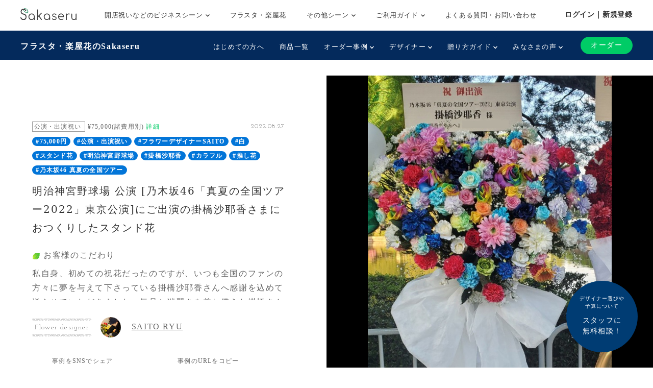

--- FILE ---
content_type: text/html; charset=UTF-8
request_url: https://www.sakaseru.jp/story/8440
body_size: 63281
content:
<!DOCTYPE html>
<HTML>
<HEAD prefix="og: http://ogp.me/ns# fb: http://ogp.me/ns/fb# article: http://ogp.me/ns/article#">
    <meta charset="utf-8">
    <script>(function(w,d,s,l,i){w[l]=w[l]||[];w[l].push({'gtm.start':
new Date().getTime(),event:'gtm.js'});var f=d.getElementsByTagName(s)[0],
j=d.createElement(s),dl=l!='dataLayer'?'&l='+l:'';j.async=true;j.src=
'https://www.googletagmanager.com/gtm.js?id='+i+dl;f.parentNode.insertBefore(j,f);
})(window,document,'script','dataLayer','GTM-59SXHLW');</script>    <meta name="google-site-verification" content="ZuvndARkxoxtNa94k7X3hpqNgpZaOnPC-ui8RPl684g" />
    <meta http-equiv="X-UA-Compatible" content="IE=edge">
    <!-- <meta http-equiv="X-UA-Compatible" content="IE=edge,chrome=1"> -->
    <meta name="viewport" content="width=device-width, initial-scale=1,minimum-scale=1, maximum-scale=1, user-scalable=no">
                <title>フラスタ 明治神宮野球場 公演 [乃木坂46「真夏の全国ツアー2022」東京公演]にご出演の掛橋沙耶香さまにおつくりしたスタンド花公演・出演祝い|Sakaseru</title>    <meta name="keywords" content="Sakaseru,サカセル,花,ギフト,通販,フラワーギフト,オーダーメイド,花束,アレンジメント,スタンド花,祝い花,観葉植物,公演,ライブ,舞台,楽屋花,声優" >
<meta name="description" content="フラスタ明治神宮野球場 公演 [乃木坂46「真夏の全国ツアー2022」東京公演]にご出演の掛橋沙耶香さまにおつくりしたスタンド花" >    <meta property="og:title" content="Sakaseru[サカセル] | 明治神宮野球場 公演 [乃木坂46「真夏の全国ツアー2022」東京公演]にご出演の掛橋沙耶香さまにおつくりしたスタンド花" />
<meta property="og:type" content="website" />
<meta property="og:url" content="https://sakaseru.jp/story/8440" />
<meta property="og:image" content="https://sakaseru.s3-ap-northeast-1.amazonaws.com/order/story/main/45179_1661761322.jpg" />
<meta property="og:description" content="お客様のこだわり私自身、初めての祝花だったのですが、いつも全国のファンの方々に夢を与えて下さっている掛橋沙耶香さんへ感謝を込めて送らせていただきました。気品と端麗さを兼ね備えた掛橋さんに相応しいお花、装飾をイメージし、SAITO先生に作成依頼致しました。柔軟な対応をしてくださり感謝申し上げます。" />
<meta property="fb:app_id" content="1555913347973115" />
<meta name="twitter:card" content="summary_large_image">    <link href="/new/css/bootstrap.css?1768989602" media="screen" rel="stylesheet" type="text/css" >
<link href="/new/css/slick.css?1768989602" media="screen" rel="stylesheet" type="text/css" >
<link href="/new/css/font-awesome.css?1768989602" media="screen" rel="stylesheet" type="text/css" >
<link href="/new/css/style.css?1768989602" media="screen" rel="stylesheet" type="text/css" >
<link href="/new/css/custom.css?1768989602" media="screen" rel="stylesheet" type="text/css" >
<link href="/new/css/common.css?1768989602" media="screen" rel="stylesheet" type="text/css" >
<link href="/new/css/module.css?1768989602" media="screen" rel="stylesheet" type="text/css" >
<link href="/new/css/utility.css?1768989602" media="screen" rel="stylesheet" type="text/css" >
<link href="/new/css/fullcalendar.min.css?1768989602" media="screen" rel="stylesheet" type="text/css" >
<link href="/new/css/lightbox.css?1768989602" media="screen" rel="stylesheet" type="text/css" >
<link href="/new/css/slick-theme.css?1768989602" media="screen" rel="stylesheet" type="text/css" >
<link href="//fonts.googleapis.com/css?family=Josefin+Slab" media="screen" rel="stylesheet" type="text/css" >        <meta name="author" content="">
    <link rel="shortcut icon" href="/images/favicon.ico">
    
            <link rel="canonical" href="https://www.sakaseru.jp/story/8440"/>
        
    <meta name="google-site-verification" content="t01UCZbK58b1QT3iavgljqeBX3h0MYPMLdiQJt5P6hI" />
    
    <link href="/portal/css/pushbar.css" media="screen" rel="stylesheet" type="text/css" >
    <link href="/portal/css/footer.css" media="screen" rel="stylesheet" type="text/css" >
    <link href="/portal/css/header.css" media="screen" rel="stylesheet" type="text/css" >
    
    <!-- HTML5 shim and Respond.js IE8 support of HTML5 elements and media queries -->
    <!--[if lt IE 9]>
    <script src="/assets/js/html5shiv.js"></script>
    <script src="/assets/js/respond.min.js"></script>
    <script src="http://css3-mediaqueries-js.googlecode.com/svn/trunk/css3-mediaqueries.js"></script>
    <![endif]-->
    <!-- HTML5 shim and Respond.js IE8 support of HTML5 elements and media queries -->
    <!--[if lt IE 9]>
      <script src="https://oss.maxcdn.com/html5shiv/3.7.2/html5shiv.min.js"></script>
      <script src="https://oss.maxcdn.com/respond/1.4.2/respond.min.js"></script>
    <![endif]-->
</HEAD>

<BODY class='report_page' >
    <noscript><iframe src="https://www.googletagmanager.com/ns.html?id=GTM-59SXHLW"
height="0" width="0" style="display:none;visibility:hidden"></iframe></noscript><header class="headerportal">
    <!--PC header-->
    <div class="header-pc">
        <div class="header-pc-inner">
            <a class="header-pc-logo" href="/"><img class="header-pc-logo-img" src="/portal/images/logo_sakaseru_nuri.svg" alt="Sakaseru"></a>
            <ul class="header-pc-menu">
                <li class="header-pc-menu-li drop-trigger-hover">
                    <p class="header-pc-menu-dropttl">開店祝いなどのビジネスシーン <img src="/portal/images/arrow_d_black.svg" class="header-arrow-img"></p>
                    <div class="header-pc-menu-dropmenu">
                        <div class="header-pc-menu-dropmenu-inner">
                            <ul class="header-menu-hyphen">
                                <li class="header-pc-menu-dropmenu-li"><a href="/lp/business?from=portalheader">すべてを見る</a></li>
                                <li class="header-pc-menu-dropmenu-li"><a href="/lp/business/opening-flower?from=portalheader">開店・開業・開院祝い</a></li>
                                <li class="header-pc-menu-dropmenu-li"><a href="/lp/business/ready-made-items?scene=2068&from=portalheader">周年祝い</a></li>
                                <li class="header-pc-menu-dropmenu-li"><a href="/lp/business/ready-made-items?scene=2004&from=portalheader">移転・引越し祝い</a></li>
                                <li class="header-pc-menu-dropmenu-li"><a href="/lp/business/ready-made-items?scene=2069&from=portalheader">就任・昇進祝い</a></li>
                                <li class="header-pc-menu-dropmenu-li"><a href="/lp/business/ready-made-items?scene=2461&from=portalheader">竣工・落成祝い</a></li>
                                <li class="header-pc-menu-dropmenu-li"><a href="/lp/business/ready-made-items?scene=1432&from=portalheader">個展開催祝い</a></li>
                            </ul>
                        </div>
                    </div>
                </li>
                <li class="header-pc-menu-li">
                    <a href="/fan?from=portalheader">フラスタ・楽屋花</a>
                </li>
                <li class="header-pc-menu-li drop-trigger-hover">
                    <p class="header-pc-menu-dropttl">その他シーン <img src="/portal/images/arrow_d_black.svg" class="header-arrow-img"></p>
                    <div class="header-pc-menu-dropmenu">
                        <div class="header-pc-menu-dropmenu-inner">
                            <ul class="header-menu-hyphen">
                                <li class="header-pc-menu-dropmenu-li"><a href="/lp/business/ready-made-items?scene=15&from=portalheader">誕生日祝い</a></li>
                                <li class="header-pc-menu-dropmenu-li"><a href="/lp/business/ready-made-items?scene=67&from=portalheader">結婚祝い</a></li>
                            </ul>
                        </div>
                    </div>
                </li>
                <li class="header-pc-menu-li drop-trigger-hover">
                    <p class="header-pc-menu-dropttl">ご利用ガイド <img src="/portal/images/arrow_d_black.svg" class="header-arrow-img"></p>
                    <div class="header-pc-menu-dropmenu">
                        <div class="header-pc-menu-dropmenu-inner">
                            <ul class="header-menu-hyphen">
                                <li class="header-pc-menu-dropmenu-li"><a href="/lp/business/about?from=portalheader">Sakaseruとは</a></li>
                                <li class="header-pc-menu-dropmenu-li"><a href="/about/delivery-price?from=portalheader">送料について</a></li>
                                <li class="header-pc-menu-dropmenu-li"><a href="/concierge/sheet/consultation?from=portalheader">スタッフに無料相談</a></li>
                            </ul>
                        </div>
                    </div>
                </li>
                <li class="header-pc-menu-li">
                    <a href="/contact?is-faq=1&from=portalheader">よくある質問・お問い合わせ</a>
                </li>
            </ul>
            <div class="header-pc-menu-personal">
                <div class="header-pc-menu-personal-member drop-trigger-hover">
                                            <a class="header-pc-menu-personal-member-name bold" href="/user/sign-in">ログイン｜新規登録</a>
                                    </div>
            </div>
        </div>
    </div>

    <!--SP header-->
    <div class="header-sp">
        <div class="header-sp-inner">
            <a class="header-sp-logo" href="/"><img class="header-sp-logo-img" src="/portal/images/logo_sakaseru_nuri.svg" alt="Sakaseru"></a>
        </div>
        <!--SP hamburger menu-->
        <div class="hbg-menu">
            <button data-pushbar-target="spmenuContents" class="hbg-menu-trigger">
                <div class="hbg-menu-btn">
                    <span></span>
                    <span></span>
                    <p class="hbg-menu-btn-txt">メニュー</p>
                </div>
                            </button>

            <div data-pushbar-id="spmenuContents" data-pushbar-direction="right" class="hbg-menu-contents">
                <div class="hbg-menu-content">
                    <p class="hbg-menu-content-username">
                        こんばんは✿                    </p>
                    <p class="hbg-menu-content-birthdayflower">
                        本日1月21日の誕生花は
                        杉                        です。
                    </p>
                </div>
                                    <div class="hbg-menu-content">
                        <a class="hbg-menu-content-ttl hbg-menu-arrow-r" href="/user/sign-in">
                            ログイン｜新規登録
                        </a>
                    </div>
                                <div class="hbg-menu-ttl">シーンからお花を探す</div>
                <div class="hbg-menu-content drop-trigger-click">
                    <div class="hbg-menu-content-ttl hbg-menu-arrow-d">
                        開店祝いなどのビジネスシーン
                    </div>
                    <ul class="hbg-menu-content-dropmenu">
                        <li class="hbg-menu-content-dropmenu-li"><a href="/lp/business?from=portalheader">すべてを見る</a></li>
                        <li class="hbg-menu-content-dropmenu-li"><a href="/lp/business/opening-flower?from=portalheader">開店・開業・開院祝い</a></li>
                        <li class="hbg-menu-content-dropmenu-li"><a href="/lp/business/ready-made-items?scene=2068&from=portalheader">周年祝い</a></li>
                        <li class="hbg-menu-content-dropmenu-li"><a href="/lp/business/ready-made-items?scene=2004&from=portalheader">移転・引越し祝い</a></li>
                        <li class="hbg-menu-content-dropmenu-li"><a href="/lp/business/ready-made-items?scene=2069&from=portalheader">就任・昇進祝い</a></li>
                        <li class="hbg-menu-content-dropmenu-li"><a href="/lp/business/ready-made-items?scene=2461&from=portalheader">竣工・落成祝い</a></li>
                        <li class="hbg-menu-content-dropmenu-li"><a href="/lp/business/ready-made-items?scene=1432&from=portalheader">個展開催祝い</a></li>
                    </ul>
                </div>
                <div class="hbg-menu-content">
                    <a class="hbg-menu-content-ttl hbg-menu-arrow-r" href="/fan?from=portalheader">
                        ファンの想いを送るフラスタ・楽屋花
                    </a>
                </div>
                <div class="hbg-menu-content drop-trigger-click">
                    <div class="hbg-menu-content-ttl hbg-menu-arrow-d">
                        その他シーン
                    </div>
                    <ul class="hbg-menu-content-dropmenu">
                        <li class="hbg-menu-content-dropmenu-li"><a href="/lp/business/ready-made-items?scene=15&from=portalheader">誕生日祝い</a></li>
                        <li class="hbg-menu-content-dropmenu-li"><a href="/lp/business/ready-made-items?scene=67&from=portalheader">結婚祝い</a></li>
                    </ul>
                </div>
                <div class="hbg-menu-ttl">サービス</div>
                <div class="hbg-menu-content drop-trigger-click">
                    <div class="hbg-menu-content-ttl hbg-menu-arrow-d">
                        ご利用ガイド
                    </div>
                    <ul class="hbg-menu-content-dropmenu">
                        <li class="hbg-menu-content-dropmenu-li"><a href="/lp/business/about?from=portalheader">Sakaseruとは</a></li>
                        <li class="hbg-menu-content-dropmenu-li"><a href="/about/delivery-price?from=portalheader">送料について</a></li>
                    </ul>
                </div>
                <div class="hbg-menu-content">
                    <a class="hbg-menu-content-ttl hbg-menu-arrow-r" href="/concierge/sheet/consultation?from=portalheader">
                        スタッフに無料相談
                    </a>
                </div>
                <div class="hbg-menu-content">
                    <a class="hbg-menu-content-ttl hbg-menu-arrow-r" href="/contact?is-faq=1&from=portalheader">
                        よくある質問・お問い合わせ
                    </a>
                </div>
                <div class="hbg-menu-content drop-trigger-click">
                    <div class="hbg-menu-content-ttl hbg-menu-arrow-d">
                        その他サービス
                    </div>
                    <ul class="hbg-menu-content-dropmenu">
                        <li class="hbg-menu-content-dropmenu-li"><a href="/mina?from=portalheader">ファン企画専用クラウドファンディング<br>サービス「minsaka」</a></li>
                        <li class="hbg-menu-content-dropmenu-li"><a href="/tools?from=portalheader">便利ツール</a></li>
                    </ul>
                </div>
            </div>
        </div>
    </div>

    </header>

<div class="headerfan">
    <div class="headerfan-inner">
        <p class="headerfan-ttl"><a href="/fan?from=fanheader">フラスタ・楽屋花のSakaseru</a></p>
        <div class="headerfan-menu">
            <ul class="headerfan-menu-list">
                <li class="headerfan-menu-list-li">
                    <a href="/about?from=fanheader" class="headerfan-menu-list-li-item">はじめての方へ</a>
                </li>
                <li class="headerfan-menu-list-li">
                    <a href="/fan/ready-made-items?from=fanheader" class="headerfan-menu-list-li-item">商品一覧</a>
                </li>
                <li class="headerfan-menu-list-li headerfan-drop-down-menu">
                    <p class="headerfan-menu-list-li-item">オーダー事例 <img src="/portal/images/arrow_d_white.svg" class="header-arrow-img"></p>
                    <div class="headerfan-menu-list-li-dropmenu" style="display:none">
                        <ul class="header-menu-hyphen">
                            <li><a href="/item/story/list?from=fanheader">すべて</a></li>
                            <li><a href="/item/story/list?tags=楽屋花&from=fanheader">楽屋花</a></li>
                            <li><a href="/item/story/list?tags=スタンド花&from=fanheader">スタンド花</a></li>
                            <li><a href="/item/story/list?tags=プリザーブドフラワー&from=fanheader">プリザーブドフラワー</a></li>
                            <li><a href="/item/story/list?tags=誕生日&from=fanheader">誕生日</a></li>
                            <li><a href="/item/story/list?tags=ライブ・コンサート&from=fanheader">ライブ・コンサート</a></li>
                            <li><a href="/item/story/list?tags=舞台&from=fanheader">舞台</a></li>
                            <li><a href="/item/story/list?tags=推し花&from=fanheader">推し花</a></li>
                        </ul>
                    </div>
                </li>
                <li class="headerfan-menu-list-li headerfan-drop-down-menu">
                    <p class="headerfan-menu-list-li-item">デザイナー <img src="/portal/images/arrow_d_white.svg" class="header-arrow-img"></p>
                    <div class="headerfan-menu-list-li-dropmenu" style="display:none">
                        <ul class="header-menu-hyphen">
                            <li><a href="/flower-designers?from=fanheader">全て見る</a></li>
                                                                                                                        <li><a href="/shop/mayumi-maki?from=fanheader">牧 まゆ実</a></li>
                                                                <li><a href="/shop/misaki-kawamura?from=fanheader">かわむら みさき</a></li>
                                                                <li><a href="/shop/yumi-okazaki?from=fanheader">岡崎 由美</a></li>
                                                                <li><a href="/shop/tomoko-okawa?from=fanheader">大川 智子</a></li>
                                                                <li><a href="/shop/akihito-maesawa?from=fanheader">前澤 章人</a></li>
                                                                <li><a href="/shop/emi-konno?from=fanheader">EMI KONNO</a></li>
                                                                <li><a href="/shop/takayuki-sugiura?from=fanheader">杉浦 孝之</a></li>
                                                                <li><a href="/shop/mikio-itou?from=fanheader">Mikio  Itou</a></li>
                                                                <li><a href="/shop/kouhei-kanemaki?from=fanheader">金巻 航平</a></li>
                                                                <li><a href="/shop/manae-narita?from=fanheader">成田 愛恵</a></li>
                                                                                    </ul>
                    </div>
                </li>
                <li class="headerfan-menu-list-li headerfan-drop-down-menu">
                    <p class="headerfan-menu-list-li-item">贈り方ガイド <img src="/portal/images/arrow_d_white.svg" class="header-arrow-img"></p>
                    <div class="headerfan-menu-list-li-dropmenu" style="display:none">
                        <ul class="header-menu-hyphen">
                            <li><a href="/how-to-give-stand-flower?from=fanheader">はじめてのスタンド花マニュアル</a></li>
                            <li><a href="/order/price/tool?from=fanheader">スタンド花料金計算ツール</a></li>
                            <li><a href="/columns?from=fanheader">コラム一覧</a></li>
                        </ul>
                    </div>
                </li>
                <li class="headerfan-menu-list-li headerfan-drop-down-menu">
                    <p class="headerfan-menu-list-li-item">みなさまの声 <img src="/portal/images/arrow_d_white.svg" class="header-arrow-img"></p>
                    <div class="headerfan-menu-list-li-dropmenu" style="display:none">
                        <ul class="header-menu-hyphen">
                            <li><a href="/customers-voices?from=fanheader">ご利用いただいたお客様の声(27,934件)</a></li>
                            <li><a href="/user/interview/list?from=fanheader">お客様インタビュー</a></li>
                            <li><a href="/user/interview/actors?from=fanheader">演者様インタビュー</a></li>
                            <li><a href="/hana-repo?from=fanheader">皆様のポスト“花れぽ”</a></li>
                            <li><a href="/my-albums?from=fanheader">みんなのマイアルバム</a></li>
                        </ul>
                    </div>
                </li>
                            </ul>
            <div class="headerfan-menu-btnarea">
                <div class="headerfan-menu-trigger"><img src="/portal/images/arrow_d_white.svg"></div>
                <div class="headerfan-order">
                    <a href="/flower-designers?from=fanheader" class="headerfan-order-btn">オーダー</a>
                </div>
            </div>
        </div>
    </div>
</div>

    <div class="consul-fixbtn">
        <a href="/concierge/sheet/consultation?from=pc-fixed-bottom">
            <span>デザイナー選びや<br>予算について</span>スタッフに<br>無料相談！
        </a>
    </div>
    <div class="container-fluid p0">
    <div class="row col-spacing-0">
        <div class="col-xl-6 hidden-lg-down">
            <div class="main-detail main-detail-l">
                <div class="main-detail-inner">
                    <div>
                                                <p class="tag tag-sub d-inline">
                            公演・出演祝い                        </p>
                        <p class="d-inline fs-12 align-middle ml-2">
                            ¥75,000(諸費用別) <a href="/faq/detail/90" target="_blank" class="sakaseru-green fs-12">詳細</a>
                        </p>
                        <div class="pull-right">
                            <p class="d-inline ff-josefin-slab fs-12 mr-2">
                                2022.08.27                            </p>
                        </div>
                    </div>
                                        <p>
                                                <a href="/item/story/list?tags=75,000円" class="badge badge-pill badge-primary">#75,000円</a>
                                                <a href="/item/story/list?tags=公演・出演祝い" class="badge badge-pill badge-primary">#公演・出演祝い</a>
                                                <a href="/item/story/list?tags=フラワーデザイナーSAITO" class="badge badge-pill badge-primary">#フラワーデザイナーSAITO</a>
                                                <a href="/item/story/list?tags=白" class="badge badge-pill badge-primary">#白</a>
                                                <a href="/item/story/list?tags=スタンド花" class="badge badge-pill badge-primary">#スタンド花</a>
                                                <a href="/item/story/list?tags=明治神宮野球場" class="badge badge-pill badge-primary">#明治神宮野球場</a>
                                                <a href="/item/story/list?tags=掛橋沙耶香" class="badge badge-pill badge-primary">#掛橋沙耶香</a>
                                                <a href="/item/story/list?tags=カラフル" class="badge badge-pill badge-primary">#カラフル</a>
                                                <a href="/item/story/list?tags=推し花" class="badge badge-pill badge-primary">#推し花</a>
                                                <a href="/item/story/list?tags=乃木坂46 真夏の全国ツアー" class="badge badge-pill badge-primary">#乃木坂46 真夏の全国ツアー</a>
                                            </p>
                                        <h1 class="fs-20 c-title mt1 mb-4">
                        明治神宮野球場 公演 [乃木坂46「真夏の全国ツアー2022」東京公演]にご出演の掛橋沙耶香さまにおつくりしたスタンド花                    </h1>

                    <p class="story-description">
                        <p class='storytxt-q'><img class='bara mr-2' src='/new/img/green_leaf.png'>お客様のこだわり</p><p>私自身、初めての祝花だったのですが、いつも全国のファンの方々に夢を与えて下さっている掛橋沙耶香さんへ感謝を込めて送らせていただきました。気品と端麗さを兼ね備えた掛橋さんに相応しいお花、装飾をイメージし、SAITO先生に作成依頼致しました。柔軟な対応をしてくださり感謝申し上げます。</p></p>

                </div>
                <div class="mt-4">
                    <p class="border-img-tb p-2 d-inline-block ff-josefin-slab fs-14">Flower designer</p>
                    <a href="/shop/ryu-saito" class="pro-link">
                        <div class="ml-4 d-inline-block">
                            <img src="/images/1x1.png" class="lazyload img-fluid rounded-circle mr-4 d-inline-block" data-src="https://sakaseru.s3-ap-northeast-1.amazonaws.com/shop/user/detail/ryu_saito/profile_300.jpg" width="40" height="40">
                            <p class="d-inline-block pro-link-name">
                                SAITO RYU                            </p>
                        </div>
                    </a>
                </div>

                <div class="flexbox-center share-area">
                    <div class="sns-box">
                        <p class="ttl">事例をSNSでシェア</p>
                        <div class="flexbox sns-icon">

                            <div class="sns-icon-line">
                                <div class="line-it-button" data-lang="ja" data-type="share-b" data-ver="3" data-url="https://www.sakaseru.jp/story/8440" data-color="default" data-size="large" data-count="false" style="display: none;"></div>
                                <script src="https://d.line-scdn.net/r/web/social-plugin/js/thirdparty/loader.min.js" async="async" defer="defer"></script>
                            </div>
                            <div class="sns-icon-twitter">
                                                                    <a href="http://twitter.com/share?text=%E6%98%8E%E6%B2%BB%E7%A5%9E%E5%AE%AE%E9%87%8E%E7%90%83%E5%A0%B4+%E5%85%AC%E6%BC%94+%5B%E4%B9%83%E6%9C%A8%E5%9D%8246%E3%80%8C%E7%9C%9F%E5%A4%8F%E3%81%AE%E5%85%A8%E5%9B%BD%E3%83%84%E3%82%A2%E3%83%BC2022%E3%80%8D%E6%9D%B1%E4%BA%AC%E5%85%AC%E6%BC%94%5D%E3%81%AB%E3%81%94%E5%87%BA%E6%BC%94%E3%81%AE%E6%8E%9B%E6%A9%8B%E6%B2%99%E8%80%B6%E9%A6%99%E3%81%95%E3%81%BE%E3%81%AB%E3%81%8A%E3%81%A4%E3%81%8F%E3%82%8A%E3%81%97%E3%81%9F%E3%82%B9%E3%82%BF%E3%83%B3%E3%83%89%E8%8A%B1&url=https://www.sakaseru.jp/story/8440&hashtags=スタンド花,祝い花,sakaseru" onClick="window.open(encodeURI(decodeURI(this.href)), 'tweetwindow', 'width=650, height=470, personalbar=0, toolbar=0, scrollbars=1, sizable=1'); return false;">
                                    <img src="/images/1x1.png" class="lazyload" data-src="/new/img/icon_twitter.svg">
                                </a>
                            </div>
                        </div>
                    </div>
                    <div id="copy-url-to-clipboard">
                        <p class="ttl">事例のURLをコピー</p>
                        <div id="copy-url-to-clipboard-pc" class="flexbox copy-icon">
                            <div class="copy-icon-copy">
                                <img id="copy-url-img-pc" data-toggle="tooltip" title="コピーしました" class="lazyload" src="/images/1x1.png" data-src="/new/img/icon_copy.png">
                            </div>
                            <p class="txt">
                                オーダー・ご相談時等に事例を<br>ご共有される際はURLでお伝えください。
                                <input type="text" name="copy-url-to-clipboard-src-pc" id="copy-url-to-clipboard-src-pc" value="https://www.sakaseru.jp/story/8440" style="display:none;">                            </p>
                        </div>
                    </div>
                </div>

                <div class="text-center">
                    <a class="d-inline-block" href="/order/sheet/create/sid/17679">
                        <button type="button" class="button button-contact">SAITO RYUさんにオーダーする</button>
                    </a>
                    <p class="mt-1">
                                            </p>
                </div>

                                <!--フラスタバナー -->
                <div class="text-center mt3">
                    <a href="/order/price/tool?from=item"><img class="img-fluid feature-img lazyload" src="/images/1x1.png" data-src="/new/img/story_list/banner_tool_item.png" alt="スタンド花(フラスタ)のオーダーはこちら"></a>
                </div>
                                
                            </div>
        </div>

        <div class="col-xl-6 mt3">
            <div class="non-carousel">
                <a href="https://sakaseru.s3-ap-northeast-1.amazonaws.com/order/story/main/45179_1661761322.jpg" rel='lightbox'>
                    <img class="img-fluid" src="https://sakaseru.s3-ap-northeast-1.amazonaws.com/order/story/main/45179_1661761322.jpg">
                </a>
            </div>
        </div>
    </div>
</div>
<div class="contents hidden-xl-up storytxt-sp">
    <div class="container">
        <div class="row">
            <div class="col-12">
                <div>
                    <p class="tag tag-sub d-inline">
                        公演・出演祝い                    </p>
                    <p class="d-inline fs-12 align-middle ml-2">¥75,000(諸費用別) <a href="/faq/detail/90" target="_blank" class="sakaseru-green fs-12">詳細</a></p>
                    <div class="pull-right">
                        <p class="d-inline ff-josefin-slab fs-12 mr-2">
                            2022.08.27                        </p>
                        <!-- <p class="color-tag color-tag-2 mb1"></p>
                        <p class="color-tag color-tag-3 mb1"></p> -->
                    </div>
                </div>
                                <div>
                                        <a href="/item/story/list?tags=75,000円" class="badge badge-pill badge-primary">#75,000円</a>
                                        <a href="/item/story/list?tags=公演・出演祝い" class="badge badge-pill badge-primary">#公演・出演祝い</a>
                                        <a href="/item/story/list?tags=フラワーデザイナーSAITO" class="badge badge-pill badge-primary">#フラワーデザイナーSAITO</a>
                                        <a href="/item/story/list?tags=白" class="badge badge-pill badge-primary">#白</a>
                                        <a href="/item/story/list?tags=スタンド花" class="badge badge-pill badge-primary">#スタンド花</a>
                                        <a href="/item/story/list?tags=明治神宮野球場" class="badge badge-pill badge-primary">#明治神宮野球場</a>
                                        <a href="/item/story/list?tags=掛橋沙耶香" class="badge badge-pill badge-primary">#掛橋沙耶香</a>
                                        <a href="/item/story/list?tags=カラフル" class="badge badge-pill badge-primary">#カラフル</a>
                                        <a href="/item/story/list?tags=推し花" class="badge badge-pill badge-primary">#推し花</a>
                                        <a href="/item/story/list?tags=乃木坂46 真夏の全国ツアー" class="badge badge-pill badge-primary">#乃木坂46 真夏の全国ツアー</a>
                                    </div>
                                <h1 class="fs-20 c-title mt1 mb-3">
                    明治神宮野球場 公演 [乃木坂46「真夏の全国ツアー2022」東京公演]にご出演の掛橋沙耶香さまにおつくりしたスタンド花                </h1>

                <p>
                    <p class='storytxt-q'><img class='bara mr-2' src='/new/img/green_leaf.png'>お客様のこだわり</p><p>私自身、初めての祝花だったのですが、いつも全国のファンの方々に夢を与えて下さっている掛橋沙耶香さんへ感謝を込めて送らせていただきました。気品と端麗さを兼ね備えた掛橋さんに相応しいお花、装飾をイメージし、SAITO先生に作成依頼致しました。柔軟な対応をしてくださり感謝申し上げます。</p></p>

                <div class="mt-4">
                    <p class="border-img-tb p-2 d-inline-block ff-josefin-slab fs-14">Designer</p>
                    <a href="/shop/ryu-saito" class="pro-link">
                        <div class="ml-4 d-inline-block">
                            <img class="img-fluid rounded-circle mr-4 d-inline-block lazyload" src="/images/1x1.png" data-src="https://sakaseru.s3-ap-northeast-1.amazonaws.com/shop/user/detail/ryu_saito/profile_300.jpg" width="40" height="40">
                            <p class="d-inline-block pro-link-name">
                                SAITO RYU                            </p>
                        </div>
                    </a>
                </div>

                <div class="flexbox-center share-area">
                    <div class="sns-box">
                        <p class="ttl">事例をSNSでシェア</p>
                        <div class="flexbox sns-icon">

                            <div class="sns-icon-line">
                                <div class="line-it-button" data-lang="ja" data-type="share-b" data-ver="3" data-url="https://www.sakaseru.jp/story/8440" data-color="default" data-size="large" data-count="false" style="display: none;"></div>
                                <script src="https://d.line-scdn.net/r/web/social-plugin/js/thirdparty/loader.min.js" async="async" defer="defer"></script>
                            </div>
                            <div class="sns-icon-twitter">
                                                                    <a href="http://twitter.com/share?text=%E6%98%8E%E6%B2%BB%E7%A5%9E%E5%AE%AE%E9%87%8E%E7%90%83%E5%A0%B4+%E5%85%AC%E6%BC%94+%5B%E4%B9%83%E6%9C%A8%E5%9D%8246%E3%80%8C%E7%9C%9F%E5%A4%8F%E3%81%AE%E5%85%A8%E5%9B%BD%E3%83%84%E3%82%A2%E3%83%BC2022%E3%80%8D%E6%9D%B1%E4%BA%AC%E5%85%AC%E6%BC%94%5D%E3%81%AB%E3%81%94%E5%87%BA%E6%BC%94%E3%81%AE%E6%8E%9B%E6%A9%8B%E6%B2%99%E8%80%B6%E9%A6%99%E3%81%95%E3%81%BE%E3%81%AB%E3%81%8A%E3%81%A4%E3%81%8F%E3%82%8A%E3%81%97%E3%81%9F%E3%82%B9%E3%82%BF%E3%83%B3%E3%83%89%E8%8A%B1&url=https://www.sakaseru.jp/story/8440&hashtags=スタンド花,祝い花,sakaseru" onClick="window.open(encodeURI(decodeURI(this.href)), 'tweetwindow', 'width=650, height=470, personalbar=0, toolbar=0, scrollbars=1, sizable=1'); return false;">
                                    <img src="/images/1x1.png" data-src="/new/img/icon_twitter.svg" class="lazyload">
                                </a>
                            </div>
                        </div>
                    </div>

                    <div id="copy-url-to-clipboard">
                        <p class="ttl">事例のURLをコピー</p>
                        <div id="copy-url-to-clipboard-sp" class="flexbox copy-icon">
                            <div class="copy-icon-copy">
                                <img id="copy-url-img" data-toggle="tooltip" title="コピーしました" src="/images/1x1.png" data-src="/new/img/icon_copy.png" class="lazyload">
                            </div>
                            <p class="txt">
                                オーダー・ご相談時等に<br>事例をご共有される際は<br>URLでお伝えください。
                                <input type="text" name="copy-url-to-clipboard-src-sp" id="copy-url-to-clipboard-src-sp" value="https://www.sakaseru.jp/story/8440" style="display:none;">                            </p>
                        </div>
                    </div>
                </div>


                <div class="text-center mt2">
                    <a class="d-inline-block" href="/order/sheet/create/sid/17679">
                        <button type="button" class="button button-contact">SAITO RYUさんにオーダーする</button>
                    </a>
                    <p class="mt1">
                                            </p>
                </div>

                                <div class="text-center mt4">
                    <a href="/order/price/tool?from=item"><img class="img-fluid feature-img lazyload" src="/images/1x1.png" data-src="/new/img/story_list/banner_tool_item.png" alt="スタンド花(フラスタ)のオーダーはこちら"></a>
                </div>
                                
                                
                
                
            </div>
        </div>
    </div>
</div>
<div class="contents bgc-thin-grey hidden-xl-up">
    <div class="container">
        <div class="row">
            <div class="col-12">
                <div>
                    <img class="bara mr-2 lazyload" src="/images/1x1.png" data-src="/new/img/green_leaf.png">
                    <span class="fs-14 c-title">オーダー可能な日にち</span>
                    <span class="ff-josefin-slab fs-12 pull-right cloased">お届けできない日</span>
                    <div class="box bgc-white mt1">
                        <div class='fullcalendar mt1'></div>
                    </div>
                </div>
                <div class="mt3">
                    <div class="d-flex mt2">
                        <div class="text-center">
                            <a href="/shop/ryu-saito" class="pro-link">
                            <img class="img-fluid rounded-circle lazyload" src="/images/1x1.png" data-src="https://sakaseru.s3-ap-northeast-1.amazonaws.com/shop/user/detail/ryu_saito/profile_300.jpg" width="60px">
                            <p class="ff-josefin-slab fs-10">
                                Ryu Saito                            </p>
                            </a>
                        </div>
                        <div class="ml1 w-100">
                            <div class="text-center">
                                <a class="d-inline-block" href="/order/sheet/create/sid/17679">
                                    <button type="button" class="button button-contact">SAITO RYUさんにオーダーする</button>
                                </a>
                                <a class="anker-underline fs-12 d-block" href="/shop/ryu-saito#items">SAITO RYUさんの作品を見る</a>
                            </div>
                        </div>
                    </div>
                </div>
            </div>
        </div>
    </div>
</div>
<div class="contents">
    <div class="container">
        <div class="row">
            <div class="col-xl-7">
                
                
                                <div class="mb5">
                    <p class="underline-img">
                        <img class="bara mr-2 lazyload" src="/images/1x1.png" data-src="/new/img/green_leaf.png">
                        <span class="fs-14">お客様からの「ありがとう」メッセージ</span>
                        <span class="ff-josefin-slab fs-12 pull-right hidden-sm-down">The reasons</span>
                    </p>
                    <p class="mt-4">
                        アフターフォローして頂き本当にありがとうございました。<br />感謝申し上げます。<br /></p>
                </div>
                
                                <div class="mb5">
                    <p class="underline-img">
                        <img class="bara mr-2 lazyload" src="/images/1x1.png" data-src="/new/img/green_leaf.png">
                        <span class="fs-14">担当フラワーデザイナーのコメント</span>
                        <span class="ff-josefin-slab fs-12 pull-right hidden-sm-down">The reasons</span>
                    </p>
                    <p class="mt-4">
                        カラフルに仕上げました</p>
                </div>
                
                
                <div>
                    <p class="">
                        <img class="bara mr-2 lazyload" src="/images/1x1.png" data-src="/new/img/green_leaf.png">
                        <span class="fs-14">お客様からのオーダー内容</span>
                        <span class="ff-josefin-slab fs-12 pull-right hidden-sm-down">Hearing sheet</span>
                    </p>
                    <table>
                        <tbody>
                                                        <tr>
                                <th width="30%" class="fs-14 c-title box box-border-img-tl">お花のタイプ</th>
                                <td class="fs-14 box box-border-img-trl">
                                    スタンド花                                </td>
                            </tr>
                                                        <tr>
                                <th width="30%" class="fs-14 c-title box box-border-img-tl">お届けするシーン</th>
                                <td class="fs-14 box box-border-img-trl">
                                    公演・出演祝い                                </td>
                            </tr>
                            <tr>
                                <th width="30%" class="fs-14 c-title box box-border-img-tl">ご予算</th>
                                <td class="fs-14 box box-border-img-trl">
                                    ¥75,000(諸費用別)                                </td>
                            </tr>
                                                        <tr>
                                <th width="30%" class="fs-14 c-title box box-border-img-tl">お届け時期</th>
                                <td class="fs-14 box box-border-img-trl">
                                    8月                                </td>
                            </tr>
                                                                                    <tr>
                                <th width="30%" class="fs-14 c-title box box-border-img-tl">ご希望のカラー</th>
                                <td class="fs-14 box box-border-img-trl">
                                    <div class="d-inline-block text-center">
                                        <p class="fs-14">
                                            白                                        </p>
                                    </div>
                                </td>
                            </tr>
                                                        <tr>
                                <th width="30%" class="fs-14 c-title box box-border-img-tbl">完成したお花</th>
                                <td class="fs-14 box box-border-img">
                                    <div class="row">
                                        <div class="col-6">
                                            <a href="https://sakaseru.s3-ap-northeast-1.amazonaws.com/order/story/main/45179_1661761322.jpg" rel="lightbox">
                                                <img class="img-fluid lazyload" src="/images/1x1.png" data-src="https://sakaseru.s3-ap-northeast-1.amazonaws.com/order/story/main/45179_1661761322.jpg" width="300px">
                                            </a>
                                        </div>
                                        <div class="col-6">
                                            <p class="fs-12 ff-josefin-slab">
                                                2022.08.27                                            </p>
                                            <p style="word-break: break-all;">
                                                明治神宮野球場 公演 [乃木坂46「真夏の全国ツアー2022」東京公演]にご出演の掛橋沙耶香さまにおつくりしたスタンド花                                            </p>
                                        </div>
                                    </div>
                                </td>
                            </tr>
                        </tbody>
                    </table>
                    <div class="text-center mt2 hidden-lg-up">
                        <a class="d-inline-block" href="/order/sheet/create/sid/17679">
                            <button type="button" class="button button-contact">SAITO RYUさんにオーダーする</button>
                        </a>
                    </div>
                </div>
            </div>
            <div class="col-xl-4 offset-xl-1 hidden-lg-down last_content">
                <div id="sidebar">
                    <div class="mb3">
                        <p class="underline-img">
                            <img class="bara mr-2 lazyload" src="/images/1x1.png" data-src="/new/img/green_leaf.png">
                            <span class="fs-14 c-title">この作品を担当したデザイナー</span>
                        </p>
                        <div class="row col-spacing-5 mt1">
                            <div class="col-4">
                                <img class="img-fluid rounded-circle lazyload" src="/images/1x1.png" data-src="https://sakaseru.s3-ap-northeast-1.amazonaws.com/shop/user/detail/ryu_saito/profile_300.jpg" width="200px">
                                <div class="text-center">
                                    <a class="d-inline-block mt1" href="/shop/ryu-saito">
                                        <button type="button" class="button-s button-more fs-12">プロフィール</button>
                                    </a>
                                    <a class="d-inline-block mt1" href="/shop/ryu-saito/#items">
                                        <button type="button" class="button-s button-more fs-12">作品を見る</button>
                                    </a>
                                </div>
                            </div>
                            <div class="col-8">
                                <h4 class="d-inline">
                                    SAITO RYU                                </h4>
                                <br />
                                <p class="fs-14 ff-josefin-slab d-inline">
                                    Ryu Saito                                </p>
                                <table class="table-news table-spacing">
                                    <tbody>
                                        <tr>
                                            <th>
                                                <span class="tag tag-sub ff-josefin-slab line-height-s">speciality</span>
                                            </th>
                                            <td>
                                                <span class="ff-gothic fs-12">バルーン、染め、プリザ、造花、ロゴ、ユニーク、インパクト</span>
                                            </td>
                                        </tr>
                                        <tr>
                                            <th>
                                                <span class="tag tag-sub ff-josefin-slab line-height-s">price</span>
                                            </th>
                                            <td>
                                                <span class="ff-gothic fs-12">¥10,000-から対応</span>
                                            </td>
                                        </tr>
                                        <tr>
                                            <th>
                                                <span class="tag tag-sub ff-josefin-slab line-height-s">delivery</span>
                                            </th>
                                            <td>
                                                <span class="ff-gothic fs-12">2日後から発送可能</span>
                                            </td>
                                        </tr>
                                    </tbody>
                                </table>
                            </div>
                        </div>
                    </div>
                    <div>
                        <img class="bara mr-2 lazyload" src="/images/1x1.png" data-src="/new/img/green_leaf.png">
                        <span class="fs-14 c-title">オーダー可能な日にち</span>
                        <span class="ff-josefin-slab fs-12 pull-right cloased">お届けできない日</span>
                        <div class="box">
                            <div class='fullcalendar mt1'></div>
                        </div>
                    </div>
                    <div class="mt5 mb4">
                        <div class="d-flex mt2">
                            <div class="text-center">
                                <a href="/shop/ryu-saito" class="pro-link">
                                <img class="img-fluid rounded-circle lazyload" src="/images/1x1.png" data-src="https://sakaseru.s3-ap-northeast-1.amazonaws.com/shop/user/detail/ryu_saito/profile_300.jpg" width="60px">
                                <p class="ff-josefin-slab fs-10">
                                    Ryu Saito                                </p>
                                </a>
                            </div>
                            <div class="ml1 w-100">
                                <div class="text-center">
                                    <a class="d-inline-block" href="/order/sheet/create/sid/17679">
                                        <button type="button" class="button button-contact" style="height:56px;">SAITO RYUさんに<br />オーダーする</button>
                                    </a>
                                    <a class="anker-underline fs-12 d-block" href="/shop/ryu-saito#items">SAITO RYUさんの作品を見る</a>
                                </div>
                            </div>
                        </div>
                    </div>
                </div>
            </div>
        </div>
        <div class="col-12 text-center">
            <a href="/how-to-give-stand-flower?from-location=2" target="_blank" alt="スタンド花(フラスタ)の贈り方"><img src="/images/1x1.png" data-src="/images/banners/how-to-give-stand-flower_pc.jpg" class="mt2 w-100 lazyload"></a>        </div>
    </div>
</div>
<div class="contents bgc-thin-grey" id="flower-list">
    <div class="container">
        <p class="text-center ff-josefin-slab fs-12">Flowers</p>
        <div class="text-center">
            <p class="fs-16 underline-img c-title d-inline-block">
                SAITO RYUのSakaseru作品事例
            </p>
        </div>
        <div class="grid" style="display:block;">
            <div class="grid-wrap mt5 mb5"></div>
        </div>
        <div class="text-center">
            <div class="loader loader-b mt5 mb5"></div>
            <button type="button" class="d-inline-block button button-more">もっと見る</button>
        </div>
    </div>
</div>


    <!--template -->
    <script type="text/template" id="underscore-template-pc">
        <%
      _.each(datas, function(data){
        var story = data.story;
        var user = data.shop_user;
        var isFlowerReport = data.is_flower_report;
        var jpPrice = data.jp_price;
        var priceStr = story.price.replace(/,/g, '');
        if(priceStr % 1 === 0){
            priceStr = priceStr + '円';
        }else{
            priceStr = story.price;
        }
        
        var thumbnailImageUrl = story.thumbnail_image_url;
    %>
                            <div class="grid-box" style=" ">
                    <div class="grid-item" style="">
                        <div class="board" style="">
                            <a class="d-inline-block" href="/story/<%= story.id %>" target="_blank">
                                <div class="bgc-white p-relative">
                                    <% if(isFlowerReport == 1){ %>
                                        <img class="hanarepo-twitter-badge" src="/new/img/twitter_circle_icon_30_30.png">
                                        <% } %>
                                            <img class="img-fluid board-img" src="<%= thumbnailImageUrl %>">
                                            <div class="label">

                                                <p class="tag tag-price pull-right">
                                                    <%= jpPrice %></p>
                                            </div>
                                </div>
                                <div style="overflow:hidden;"><p class="tag tag-title"><%= story.order_scene %></p></div>
                                <div style="overflow:hidden;"><p class="board-text">
                                    <%= story.title %>
                                </p></div>
                            </a>
                        </div>
                    </div>
                </div>
                <% }); %>
    </script>
    <!--/template -->

<input type="hidden" name="shop-user-id" value="17679" id="shop-user-id"><input type="hidden" name="story-id" value="8440" id="story-id"><input type="hidden" name="story-url" value="https://www.sakaseru.jp/story/8440" id="story-url">    
    <div class="footerfan">
    <div class="footerfan-inner">
        <div class="footerfan-ttlarea">
            <p><a href="/fan?from=fanfooter" class="footerfan-ttl">フラスタ・楽屋花のSakaseru</a></p>
        </div>
        <div class="footerfan-menu">
            <div class="footerfan-menu-1">
                <div style="flex:1;">
                    <p class="footerfan-menu-ttl">オーダーする</p>
                    <ul class="footerfan-menu-list">
                        <li><a href="/fan/ready-made-items?from=fanfooter">商品一覧</a></li>
                        <li><a href="/item/story/list?from=fanfooter">事例からオーダー</a></li>
                        <li><a href="/order/price/tool?from=fanfooter">フラスタ料金計算ツール</a></li>
                        <li><a href="/concierge/sheet/consultation?from=fanfooter">スタッフに相談する</a></li>
                    </ul>
                </div>
                <div style="flex:1;">
                    <p class="footerfan-menu-ttl">オーダーメイド事例</p>
                    <ul class="footerfan-menu-list">
                        <li><a href="/item/story/list?tags=スタンド花&from=fanfooter">フラスタ事例一覧</a></li>
                        <li><a href="/item/story/list?tags=楽屋花&from=fanfooter">楽屋花事例一覧</a></li>
                        <li><a href="/past-item-pickup?from=fanfooter">ピックアップ事例</a></li>
                        <li><a href="/hashtag-ranking?from=fanfooter">ハッシュタグランキング</a></li>
                    </ul>
                </div>
            </div>
            <div class="footerfan-menu-2">
                <div style="flex:1;">
                    <p class="footerfan-menu-ttl">きっと参考になるもの</p>
                    <ul class="footerfan-menu-list">
                        <li><a href="/columns?from=fanfooter">コラム一覧</a></li>
                        <li><a href="/how-to-give-stand-flower?from=fanfooter">フラスタマニュアル</a></li>
                        <li><a href="/customers-voices?from=fanfooter">お客様レビュー・口コミ</a></li>
                        <li><a href="/user/interview/list?from=fanfooter">お客様インタビュー</a></li>
                        <li><a href="/user/interview/actors?from=fanfooter">演者様インタビュー</a></li>
                        <li><a href="/hana-repo?from=fanfooter">皆様のポスト”花れぽ”</a></li>
                    </ul>
                </div>
                <div style="flex:1;">
                    <p class="footerfan-menu-ttl">サービスについて</p>
                    <ul class="footerfan-menu-list">
                        <li><a href="/about">Sakaseruとは</a></li>
                        <li><a href="/improvement-note">改善ノート</a></li>
                    </ul>
                </div>
            </div>
        </div>
    </div>
</div><footer class="footerportal">
    <div class="footer-menu">
        <div class="footer-menu-inner">
            <div>
                <p class="footer-menu-ttl">ビジネスシーンに<br class="pc-none">贈る</p>
                <ul>
                    <li class="footer-menu-li"><a href="/lp/business?from=portalfooter">すべてを見る</a></li>
                    <li class="footer-menu-li"><a href="/lp/business/opening-flower?from=portalfooter">開店・開業・開院祝い</a></li>
                    <li class="footer-menu-li"><a href="/lp/business/ready-made-items?scene=2068&from=portalfooter">周年祝い</a></li>
                    <li class="footer-menu-li"><a href="/lp/business/ready-made-items?scene=2004&from=portalfooter">移転・引越し祝い</a></li>
                    <li class="footer-menu-li"><a href="/lp/business/ready-made-items?scene=2069&from=portalfooter">就任・昇進祝い</a></li>
                    <li class="footer-menu-li"><a href="/lp/business/ready-made-items?scene=2461&from=portalfooter">竣工・落成祝い</a></li>
                    <li class="footer-menu-li"><a href="/lp/business/ready-made-items?scene=1432&from=portalfooter">個展開催祝い</a></li>
                </ul>
            </div>
            <div>
                <p class="footer-menu-ttl">ファンの想いを贈る</p>
                <ul>
                    <li class="footer-menu-li"><a href="/fan?from=portalfooter">フラスタ・楽屋花</a></li>
                </ul>
                <p class="footer-menu-ttl footer-menu-ttl-bottom">その他シーン</p>
                <ul>
                    <li class="footer-menu-li"><a href="/lp/business/ready-made-items?scene=15&from=portalfooter">誕生日祝い</a></li>
                    <li class="footer-menu-li"><a href="/lp/business/ready-made-items?scene=67&from=portalfooter">結婚祝い</a></li>
                </ul>
            </div>
            <div>
                <p class="footer-menu-ttl">サービス</p>
                <ul>
                    <li class="footer-menu-li"><a href="/mina?from=portalfooter">ファン企画専用クラウドファンディングサービス「minsaka」</a></li>
                    <li class="footer-menu-li"><a href="/tools?from=portalfooter">便利ツール</a></li>
                </ul>
            </div>
            <div>
                <p class="footer-menu-ttl">ご利用ガイド</p>
                <ul>
                    <li class="footer-menu-li"><a href="/lp/business/about?from=portalfooter">Sakaseruとは</a></li>
                    <li class="footer-menu-li"><a href="/about/delivery-price?from=portalfooter">送料について</a></li>
                    <li class="footer-menu-li"><a href="/concierge/sheet/consultation?from=portalfooter">スタッフに無料相談</a></li>
                </ul>
            </div>
        </div>
    </div>

    <p class="footer-logo"><a href="/?from=portalfooter"><img class="footer-logo-img" src="/portal/images/logo_sakaseru_white.svg" alt="Sakaseru"></a></p>

    <p class="footer-bottomlink"><a href="/corporate">運営会社</a>｜<a href="/hiring-flower-designers">お花屋さん募集</a>｜<a href="/agreement/view/terms-of-service">利用規約</a><br class="pc-none"><a href="/agreement/view/commercial-transactions">特定商取引法に関する記述</a>｜<a href="/agreement/view/social-media-terms">ソーシャルメディア利用規約</a></p>

    <small>Copyright © Sakaseru Inc. All rights reserverd.</small>
</footer>
    
        <link href="https://use.fontawesome.com/releases/v5.6.3/css/all.css" media="screen" rel="stylesheet" type="text/css" >
    <script type="text/javascript" src="/new/js/tether.min.js"></script>
    <script type="text/javascript" src="/new/js/jquery.min.js"></script>
    <script type="text/javascript" src="/js/notify.min.js"></script>
    <script type="text/javascript" src="/js/purl.js"></script>
    <script type="text/javascript" src="/portal/js/pushbar.js"></script>
    <script type="text/javascript" src="/portal/js/header-menu.js"></script>
    <script type="text/javascript" src="/landingpage/fan/js/header-menu.js"></script>
    <script type="text/javascript" src="/portal/js/sakaseru-notify.js"></script>
    
    <script type="text/javascript" src="/js/popper.min.js?1768989602"></script>
<script type="text/javascript" src="/new/js/bootstrap.js?1768989602"></script>
<script type="text/javascript" src="/new/js/slick.js?1768989602"></script>
<script type="text/javascript" src="/js/imagesloaded.pkgd.min.js?1768989602"></script>
<script type="text/javascript" src="/new/js/lightbox.min.js?1768989602"></script>
<script type="text/javascript" src="/new/js/masonry.pkgd.min.js?1768989602"></script>
<script type="text/javascript" src="/new/js/moment.min.js?1768989602"></script>
<script type="text/javascript" src="/new/js/fullcalendar.min.js?1768989602"></script>
<script type="text/javascript" src="/new/js/locale-all.js?1768989602"></script>
<script type="text/javascript" src="/new/js/sakaseru.fullcalendar.js?1768989602"></script>
<script type="text/javascript" src="/js/purl.js?1768989602"></script>
<script type="text/javascript" src="/js/underscore-min.js?1768989602"></script>
<script type="text/javascript" src="/js/story/pc/list.js?1768989602"></script>
<script type="text/javascript" src="/new/js/hammer.min.js?1768989602"></script>
<script type="text/javascript" src="/js/story/detail.js?1768989602"></script>
<script type="text/javascript" src="/new/js/script.js?1768989602"></script>
<script type="text/javascript" src="/js/lazysizes.min.js?1768989602"></script></BODY>
</HTML>

--- FILE ---
content_type: text/javascript
request_url: https://www.sakaseru.jp/portal/js/header-menu.js
body_size: 1998
content:
$(function () {
    //ハンバーガーメニューの中身を表示
    var pushbar = new Pushbar({
        blur: true,
        overlay: false,
    });

    //ハンバーガーメニューボタンの動き
    $('.hbg-menu-trigger').on('click', function () {
        if ($('.hbg-menu-btn').hasClass('active')) {
            pushbar.close();
        }
        $('.hbg-menu-btn').toggleClass('active');
    });

    //グラデーションのアコーディオン
    var itemHeights = [];
    var returnHeight;

    $(function () {
        $(".grad-item").each(function () {
            var thisHeight = $(this).height();
            itemHeights.push(thisHeight);
            $(this).addClass("is-hide");
            returnHeight = $(this).height();
        });
    });

    $(".grad-trigger").click(function () {
        if (!$(this).hasClass("is-show")) {
            var index = $(this).index(".grad-trigger");
            var addHeight = itemHeights[index];
            $(this).addClass("is-show").next().animate({
                height: addHeight
            }, 200).removeClass("is-hide");
        } else {
            $(this).removeClass("is-show").next().animate({
                height: returnHeight
            }, 200).addClass("is-hide");
        }
    });
    
    //共通ヘッダーPCのドロップダウン
    const dropMenuFadeTime = 300;
    $('.drop-trigger-hover').click(function () {
        var targetMenu = $(this).children('.header-pc-menu-dropmenu');
        $(".header-pc-menu-dropmenu").each(function() {
            if ($(this).is(targetMenu)){
                if (targetMenu.is(':visible')){
                    targetMenu.fadeOut(dropMenuFadeTime);
                }else{
                    targetMenu.fadeIn(dropMenuFadeTime);
                }
            }else{
                $(this).fadeOut(dropMenuFadeTime);
            }
        });
    });

    //共通ヘッダーSPのドロップダウン
    $('.drop-trigger-click').click(function () {
        $(this).children('.hbg-menu-content-dropmenu').slideToggle(dropMenuFadeTime);
    });
})